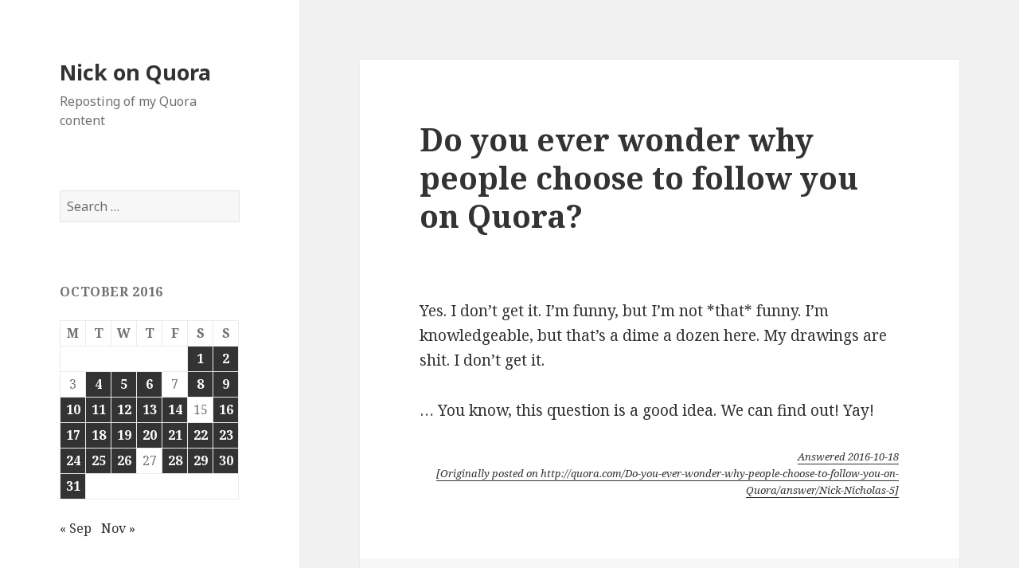

--- FILE ---
content_type: text/html; charset=UTF-8
request_url: https://quora.opoudjis.net/2016/10/18/2016-10-18-do-you-ever-wonder-why-people-choose-to-follow-you-on-quora/
body_size: 9510
content:
<!DOCTYPE html>
<html lang="en-US" class="no-js">
<head>
	<meta charset="UTF-8">
	<meta name="viewport" content="width=device-width">
	<link rel="profile" href="http://gmpg.org/xfn/11">
	<link rel="pingback" href="https://quora.opoudjis.net/xmlrpc.php">
	<!--[if lt IE 9]>
	<script src="https://quora.opoudjis.net/wp-content/themes/twentyfifteen/js/html5.js"></script>
	<![endif]-->
	<script>(function(html){html.className = html.className.replace(/\bno-js\b/,'js')})(document.documentElement);</script>
<title>Do you ever wonder why people choose to follow you on Quora? &#8211; Nick on Quora</title>
<meta name='robots' content='max-image-preview:large' />
	<style>img:is([sizes="auto" i], [sizes^="auto," i]) { contain-intrinsic-size: 3000px 1500px }</style>
	<link rel='dns-prefetch' href='//fonts.googleapis.com' />
<link href='https://fonts.gstatic.com' crossorigin rel='preconnect' />
<link rel="alternate" type="application/rss+xml" title="Nick on Quora &raquo; Feed" href="https://quora.opoudjis.net/feed/" />
<link rel="alternate" type="application/rss+xml" title="Nick on Quora &raquo; Comments Feed" href="https://quora.opoudjis.net/comments/feed/" />
<link rel="alternate" type="application/rss+xml" title="Nick on Quora &raquo; Do you ever wonder why people choose to follow you on Quora? Comments Feed" href="https://quora.opoudjis.net/2016/10/18/2016-10-18-do-you-ever-wonder-why-people-choose-to-follow-you-on-quora/feed/" />
<script type="text/javascript">
/* <![CDATA[ */
window._wpemojiSettings = {"baseUrl":"https:\/\/s.w.org\/images\/core\/emoji\/16.0.1\/72x72\/","ext":".png","svgUrl":"https:\/\/s.w.org\/images\/core\/emoji\/16.0.1\/svg\/","svgExt":".svg","source":{"concatemoji":"https:\/\/quora.opoudjis.net\/wp-includes\/js\/wp-emoji-release.min.js?ver=6.8.3"}};
/*! This file is auto-generated */
!function(s,n){var o,i,e;function c(e){try{var t={supportTests:e,timestamp:(new Date).valueOf()};sessionStorage.setItem(o,JSON.stringify(t))}catch(e){}}function p(e,t,n){e.clearRect(0,0,e.canvas.width,e.canvas.height),e.fillText(t,0,0);var t=new Uint32Array(e.getImageData(0,0,e.canvas.width,e.canvas.height).data),a=(e.clearRect(0,0,e.canvas.width,e.canvas.height),e.fillText(n,0,0),new Uint32Array(e.getImageData(0,0,e.canvas.width,e.canvas.height).data));return t.every(function(e,t){return e===a[t]})}function u(e,t){e.clearRect(0,0,e.canvas.width,e.canvas.height),e.fillText(t,0,0);for(var n=e.getImageData(16,16,1,1),a=0;a<n.data.length;a++)if(0!==n.data[a])return!1;return!0}function f(e,t,n,a){switch(t){case"flag":return n(e,"\ud83c\udff3\ufe0f\u200d\u26a7\ufe0f","\ud83c\udff3\ufe0f\u200b\u26a7\ufe0f")?!1:!n(e,"\ud83c\udde8\ud83c\uddf6","\ud83c\udde8\u200b\ud83c\uddf6")&&!n(e,"\ud83c\udff4\udb40\udc67\udb40\udc62\udb40\udc65\udb40\udc6e\udb40\udc67\udb40\udc7f","\ud83c\udff4\u200b\udb40\udc67\u200b\udb40\udc62\u200b\udb40\udc65\u200b\udb40\udc6e\u200b\udb40\udc67\u200b\udb40\udc7f");case"emoji":return!a(e,"\ud83e\udedf")}return!1}function g(e,t,n,a){var r="undefined"!=typeof WorkerGlobalScope&&self instanceof WorkerGlobalScope?new OffscreenCanvas(300,150):s.createElement("canvas"),o=r.getContext("2d",{willReadFrequently:!0}),i=(o.textBaseline="top",o.font="600 32px Arial",{});return e.forEach(function(e){i[e]=t(o,e,n,a)}),i}function t(e){var t=s.createElement("script");t.src=e,t.defer=!0,s.head.appendChild(t)}"undefined"!=typeof Promise&&(o="wpEmojiSettingsSupports",i=["flag","emoji"],n.supports={everything:!0,everythingExceptFlag:!0},e=new Promise(function(e){s.addEventListener("DOMContentLoaded",e,{once:!0})}),new Promise(function(t){var n=function(){try{var e=JSON.parse(sessionStorage.getItem(o));if("object"==typeof e&&"number"==typeof e.timestamp&&(new Date).valueOf()<e.timestamp+604800&&"object"==typeof e.supportTests)return e.supportTests}catch(e){}return null}();if(!n){if("undefined"!=typeof Worker&&"undefined"!=typeof OffscreenCanvas&&"undefined"!=typeof URL&&URL.createObjectURL&&"undefined"!=typeof Blob)try{var e="postMessage("+g.toString()+"("+[JSON.stringify(i),f.toString(),p.toString(),u.toString()].join(",")+"));",a=new Blob([e],{type:"text/javascript"}),r=new Worker(URL.createObjectURL(a),{name:"wpTestEmojiSupports"});return void(r.onmessage=function(e){c(n=e.data),r.terminate(),t(n)})}catch(e){}c(n=g(i,f,p,u))}t(n)}).then(function(e){for(var t in e)n.supports[t]=e[t],n.supports.everything=n.supports.everything&&n.supports[t],"flag"!==t&&(n.supports.everythingExceptFlag=n.supports.everythingExceptFlag&&n.supports[t]);n.supports.everythingExceptFlag=n.supports.everythingExceptFlag&&!n.supports.flag,n.DOMReady=!1,n.readyCallback=function(){n.DOMReady=!0}}).then(function(){return e}).then(function(){var e;n.supports.everything||(n.readyCallback(),(e=n.source||{}).concatemoji?t(e.concatemoji):e.wpemoji&&e.twemoji&&(t(e.twemoji),t(e.wpemoji)))}))}((window,document),window._wpemojiSettings);
/* ]]> */
</script>
<style id='wp-emoji-styles-inline-css' type='text/css'>

	img.wp-smiley, img.emoji {
		display: inline !important;
		border: none !important;
		box-shadow: none !important;
		height: 1em !important;
		width: 1em !important;
		margin: 0 0.07em !important;
		vertical-align: -0.1em !important;
		background: none !important;
		padding: 0 !important;
	}
</style>
<link rel='stylesheet' id='wp-block-library-css' href='https://quora.opoudjis.net/wp-includes/css/dist/block-library/style.min.css?ver=6.8.3' type='text/css' media='all' />
<style id='classic-theme-styles-inline-css' type='text/css'>
/*! This file is auto-generated */
.wp-block-button__link{color:#fff;background-color:#32373c;border-radius:9999px;box-shadow:none;text-decoration:none;padding:calc(.667em + 2px) calc(1.333em + 2px);font-size:1.125em}.wp-block-file__button{background:#32373c;color:#fff;text-decoration:none}
</style>
<style id='global-styles-inline-css' type='text/css'>
:root{--wp--preset--aspect-ratio--square: 1;--wp--preset--aspect-ratio--4-3: 4/3;--wp--preset--aspect-ratio--3-4: 3/4;--wp--preset--aspect-ratio--3-2: 3/2;--wp--preset--aspect-ratio--2-3: 2/3;--wp--preset--aspect-ratio--16-9: 16/9;--wp--preset--aspect-ratio--9-16: 9/16;--wp--preset--color--black: #000000;--wp--preset--color--cyan-bluish-gray: #abb8c3;--wp--preset--color--white: #ffffff;--wp--preset--color--pale-pink: #f78da7;--wp--preset--color--vivid-red: #cf2e2e;--wp--preset--color--luminous-vivid-orange: #ff6900;--wp--preset--color--luminous-vivid-amber: #fcb900;--wp--preset--color--light-green-cyan: #7bdcb5;--wp--preset--color--vivid-green-cyan: #00d084;--wp--preset--color--pale-cyan-blue: #8ed1fc;--wp--preset--color--vivid-cyan-blue: #0693e3;--wp--preset--color--vivid-purple: #9b51e0;--wp--preset--gradient--vivid-cyan-blue-to-vivid-purple: linear-gradient(135deg,rgba(6,147,227,1) 0%,rgb(155,81,224) 100%);--wp--preset--gradient--light-green-cyan-to-vivid-green-cyan: linear-gradient(135deg,rgb(122,220,180) 0%,rgb(0,208,130) 100%);--wp--preset--gradient--luminous-vivid-amber-to-luminous-vivid-orange: linear-gradient(135deg,rgba(252,185,0,1) 0%,rgba(255,105,0,1) 100%);--wp--preset--gradient--luminous-vivid-orange-to-vivid-red: linear-gradient(135deg,rgba(255,105,0,1) 0%,rgb(207,46,46) 100%);--wp--preset--gradient--very-light-gray-to-cyan-bluish-gray: linear-gradient(135deg,rgb(238,238,238) 0%,rgb(169,184,195) 100%);--wp--preset--gradient--cool-to-warm-spectrum: linear-gradient(135deg,rgb(74,234,220) 0%,rgb(151,120,209) 20%,rgb(207,42,186) 40%,rgb(238,44,130) 60%,rgb(251,105,98) 80%,rgb(254,248,76) 100%);--wp--preset--gradient--blush-light-purple: linear-gradient(135deg,rgb(255,206,236) 0%,rgb(152,150,240) 100%);--wp--preset--gradient--blush-bordeaux: linear-gradient(135deg,rgb(254,205,165) 0%,rgb(254,45,45) 50%,rgb(107,0,62) 100%);--wp--preset--gradient--luminous-dusk: linear-gradient(135deg,rgb(255,203,112) 0%,rgb(199,81,192) 50%,rgb(65,88,208) 100%);--wp--preset--gradient--pale-ocean: linear-gradient(135deg,rgb(255,245,203) 0%,rgb(182,227,212) 50%,rgb(51,167,181) 100%);--wp--preset--gradient--electric-grass: linear-gradient(135deg,rgb(202,248,128) 0%,rgb(113,206,126) 100%);--wp--preset--gradient--midnight: linear-gradient(135deg,rgb(2,3,129) 0%,rgb(40,116,252) 100%);--wp--preset--font-size--small: 13px;--wp--preset--font-size--medium: 20px;--wp--preset--font-size--large: 36px;--wp--preset--font-size--x-large: 42px;--wp--preset--spacing--20: 0.44rem;--wp--preset--spacing--30: 0.67rem;--wp--preset--spacing--40: 1rem;--wp--preset--spacing--50: 1.5rem;--wp--preset--spacing--60: 2.25rem;--wp--preset--spacing--70: 3.38rem;--wp--preset--spacing--80: 5.06rem;--wp--preset--shadow--natural: 6px 6px 9px rgba(0, 0, 0, 0.2);--wp--preset--shadow--deep: 12px 12px 50px rgba(0, 0, 0, 0.4);--wp--preset--shadow--sharp: 6px 6px 0px rgba(0, 0, 0, 0.2);--wp--preset--shadow--outlined: 6px 6px 0px -3px rgba(255, 255, 255, 1), 6px 6px rgba(0, 0, 0, 1);--wp--preset--shadow--crisp: 6px 6px 0px rgba(0, 0, 0, 1);}:where(.is-layout-flex){gap: 0.5em;}:where(.is-layout-grid){gap: 0.5em;}body .is-layout-flex{display: flex;}.is-layout-flex{flex-wrap: wrap;align-items: center;}.is-layout-flex > :is(*, div){margin: 0;}body .is-layout-grid{display: grid;}.is-layout-grid > :is(*, div){margin: 0;}:where(.wp-block-columns.is-layout-flex){gap: 2em;}:where(.wp-block-columns.is-layout-grid){gap: 2em;}:where(.wp-block-post-template.is-layout-flex){gap: 1.25em;}:where(.wp-block-post-template.is-layout-grid){gap: 1.25em;}.has-black-color{color: var(--wp--preset--color--black) !important;}.has-cyan-bluish-gray-color{color: var(--wp--preset--color--cyan-bluish-gray) !important;}.has-white-color{color: var(--wp--preset--color--white) !important;}.has-pale-pink-color{color: var(--wp--preset--color--pale-pink) !important;}.has-vivid-red-color{color: var(--wp--preset--color--vivid-red) !important;}.has-luminous-vivid-orange-color{color: var(--wp--preset--color--luminous-vivid-orange) !important;}.has-luminous-vivid-amber-color{color: var(--wp--preset--color--luminous-vivid-amber) !important;}.has-light-green-cyan-color{color: var(--wp--preset--color--light-green-cyan) !important;}.has-vivid-green-cyan-color{color: var(--wp--preset--color--vivid-green-cyan) !important;}.has-pale-cyan-blue-color{color: var(--wp--preset--color--pale-cyan-blue) !important;}.has-vivid-cyan-blue-color{color: var(--wp--preset--color--vivid-cyan-blue) !important;}.has-vivid-purple-color{color: var(--wp--preset--color--vivid-purple) !important;}.has-black-background-color{background-color: var(--wp--preset--color--black) !important;}.has-cyan-bluish-gray-background-color{background-color: var(--wp--preset--color--cyan-bluish-gray) !important;}.has-white-background-color{background-color: var(--wp--preset--color--white) !important;}.has-pale-pink-background-color{background-color: var(--wp--preset--color--pale-pink) !important;}.has-vivid-red-background-color{background-color: var(--wp--preset--color--vivid-red) !important;}.has-luminous-vivid-orange-background-color{background-color: var(--wp--preset--color--luminous-vivid-orange) !important;}.has-luminous-vivid-amber-background-color{background-color: var(--wp--preset--color--luminous-vivid-amber) !important;}.has-light-green-cyan-background-color{background-color: var(--wp--preset--color--light-green-cyan) !important;}.has-vivid-green-cyan-background-color{background-color: var(--wp--preset--color--vivid-green-cyan) !important;}.has-pale-cyan-blue-background-color{background-color: var(--wp--preset--color--pale-cyan-blue) !important;}.has-vivid-cyan-blue-background-color{background-color: var(--wp--preset--color--vivid-cyan-blue) !important;}.has-vivid-purple-background-color{background-color: var(--wp--preset--color--vivid-purple) !important;}.has-black-border-color{border-color: var(--wp--preset--color--black) !important;}.has-cyan-bluish-gray-border-color{border-color: var(--wp--preset--color--cyan-bluish-gray) !important;}.has-white-border-color{border-color: var(--wp--preset--color--white) !important;}.has-pale-pink-border-color{border-color: var(--wp--preset--color--pale-pink) !important;}.has-vivid-red-border-color{border-color: var(--wp--preset--color--vivid-red) !important;}.has-luminous-vivid-orange-border-color{border-color: var(--wp--preset--color--luminous-vivid-orange) !important;}.has-luminous-vivid-amber-border-color{border-color: var(--wp--preset--color--luminous-vivid-amber) !important;}.has-light-green-cyan-border-color{border-color: var(--wp--preset--color--light-green-cyan) !important;}.has-vivid-green-cyan-border-color{border-color: var(--wp--preset--color--vivid-green-cyan) !important;}.has-pale-cyan-blue-border-color{border-color: var(--wp--preset--color--pale-cyan-blue) !important;}.has-vivid-cyan-blue-border-color{border-color: var(--wp--preset--color--vivid-cyan-blue) !important;}.has-vivid-purple-border-color{border-color: var(--wp--preset--color--vivid-purple) !important;}.has-vivid-cyan-blue-to-vivid-purple-gradient-background{background: var(--wp--preset--gradient--vivid-cyan-blue-to-vivid-purple) !important;}.has-light-green-cyan-to-vivid-green-cyan-gradient-background{background: var(--wp--preset--gradient--light-green-cyan-to-vivid-green-cyan) !important;}.has-luminous-vivid-amber-to-luminous-vivid-orange-gradient-background{background: var(--wp--preset--gradient--luminous-vivid-amber-to-luminous-vivid-orange) !important;}.has-luminous-vivid-orange-to-vivid-red-gradient-background{background: var(--wp--preset--gradient--luminous-vivid-orange-to-vivid-red) !important;}.has-very-light-gray-to-cyan-bluish-gray-gradient-background{background: var(--wp--preset--gradient--very-light-gray-to-cyan-bluish-gray) !important;}.has-cool-to-warm-spectrum-gradient-background{background: var(--wp--preset--gradient--cool-to-warm-spectrum) !important;}.has-blush-light-purple-gradient-background{background: var(--wp--preset--gradient--blush-light-purple) !important;}.has-blush-bordeaux-gradient-background{background: var(--wp--preset--gradient--blush-bordeaux) !important;}.has-luminous-dusk-gradient-background{background: var(--wp--preset--gradient--luminous-dusk) !important;}.has-pale-ocean-gradient-background{background: var(--wp--preset--gradient--pale-ocean) !important;}.has-electric-grass-gradient-background{background: var(--wp--preset--gradient--electric-grass) !important;}.has-midnight-gradient-background{background: var(--wp--preset--gradient--midnight) !important;}.has-small-font-size{font-size: var(--wp--preset--font-size--small) !important;}.has-medium-font-size{font-size: var(--wp--preset--font-size--medium) !important;}.has-large-font-size{font-size: var(--wp--preset--font-size--large) !important;}.has-x-large-font-size{font-size: var(--wp--preset--font-size--x-large) !important;}
:where(.wp-block-post-template.is-layout-flex){gap: 1.25em;}:where(.wp-block-post-template.is-layout-grid){gap: 1.25em;}
:where(.wp-block-columns.is-layout-flex){gap: 2em;}:where(.wp-block-columns.is-layout-grid){gap: 2em;}
:root :where(.wp-block-pullquote){font-size: 1.5em;line-height: 1.6;}
</style>
<link rel='stylesheet' id='twentyfifteen-fonts-css' href='https://fonts.googleapis.com/css?family=Noto+Sans%3A400italic%2C700italic%2C400%2C700%7CNoto+Serif%3A400italic%2C700italic%2C400%2C700%7CInconsolata%3A400%2C700&#038;subset=latin%2Clatin-ext' type='text/css' media='all' />
<link rel='stylesheet' id='genericons-css' href='https://quora.opoudjis.net/wp-content/themes/twentyfifteen/genericons/genericons.css?ver=3.2' type='text/css' media='all' />
<link rel='stylesheet' id='twentyfifteen-style-css' href='https://quora.opoudjis.net/wp-content/themes/twentyfifteen/style.css?ver=6.8.3' type='text/css' media='all' />
<!--[if lt IE 9]>
<link rel='stylesheet' id='twentyfifteen-ie-css' href='https://quora.opoudjis.net/wp-content/themes/twentyfifteen/css/ie.css?ver=20141010' type='text/css' media='all' />
<![endif]-->
<!--[if lt IE 8]>
<link rel='stylesheet' id='twentyfifteen-ie7-css' href='https://quora.opoudjis.net/wp-content/themes/twentyfifteen/css/ie7.css?ver=20141010' type='text/css' media='all' />
<![endif]-->
<style id='akismet-widget-style-inline-css' type='text/css'>

			.a-stats {
				--akismet-color-mid-green: #357b49;
				--akismet-color-white: #fff;
				--akismet-color-light-grey: #f6f7f7;

				max-width: 350px;
				width: auto;
			}

			.a-stats * {
				all: unset;
				box-sizing: border-box;
			}

			.a-stats strong {
				font-weight: 600;
			}

			.a-stats a.a-stats__link,
			.a-stats a.a-stats__link:visited,
			.a-stats a.a-stats__link:active {
				background: var(--akismet-color-mid-green);
				border: none;
				box-shadow: none;
				border-radius: 8px;
				color: var(--akismet-color-white);
				cursor: pointer;
				display: block;
				font-family: -apple-system, BlinkMacSystemFont, 'Segoe UI', 'Roboto', 'Oxygen-Sans', 'Ubuntu', 'Cantarell', 'Helvetica Neue', sans-serif;
				font-weight: 500;
				padding: 12px;
				text-align: center;
				text-decoration: none;
				transition: all 0.2s ease;
			}

			/* Extra specificity to deal with TwentyTwentyOne focus style */
			.widget .a-stats a.a-stats__link:focus {
				background: var(--akismet-color-mid-green);
				color: var(--akismet-color-white);
				text-decoration: none;
			}

			.a-stats a.a-stats__link:hover {
				filter: brightness(110%);
				box-shadow: 0 4px 12px rgba(0, 0, 0, 0.06), 0 0 2px rgba(0, 0, 0, 0.16);
			}

			.a-stats .count {
				color: var(--akismet-color-white);
				display: block;
				font-size: 1.5em;
				line-height: 1.4;
				padding: 0 13px;
				white-space: nowrap;
			}
		
</style>
<script type="text/javascript" src="https://quora.opoudjis.net/wp-includes/js/jquery/jquery.min.js?ver=3.7.1" id="jquery-core-js"></script>
<script type="text/javascript" src="https://quora.opoudjis.net/wp-includes/js/jquery/jquery-migrate.min.js?ver=3.4.1" id="jquery-migrate-js"></script>
<link rel="https://api.w.org/" href="https://quora.opoudjis.net/wp-json/" /><link rel="alternate" title="JSON" type="application/json" href="https://quora.opoudjis.net/wp-json/wp/v2/posts/25098" /><link rel="EditURI" type="application/rsd+xml" title="RSD" href="https://quora.opoudjis.net/xmlrpc.php?rsd" />
<meta name="generator" content="WordPress 6.8.3" />
<link rel="canonical" href="https://quora.opoudjis.net/2016/10/18/2016-10-18-do-you-ever-wonder-why-people-choose-to-follow-you-on-quora/" />
<link rel='shortlink' href='https://quora.opoudjis.net/?p=25098' />
<link rel="alternate" title="oEmbed (JSON)" type="application/json+oembed" href="https://quora.opoudjis.net/wp-json/oembed/1.0/embed?url=https%3A%2F%2Fquora.opoudjis.net%2F2016%2F10%2F18%2F2016-10-18-do-you-ever-wonder-why-people-choose-to-follow-you-on-quora%2F" />
<link rel="alternate" title="oEmbed (XML)" type="text/xml+oembed" href="https://quora.opoudjis.net/wp-json/oembed/1.0/embed?url=https%3A%2F%2Fquora.opoudjis.net%2F2016%2F10%2F18%2F2016-10-18-do-you-ever-wonder-why-people-choose-to-follow-you-on-quora%2F&#038;format=xml" />
<style type="text/css">.recentcomments a{display:inline !important;padding:0 !important;margin:0 !important;}</style>		<style type="text/css" id="wp-custom-css">
			/*
You can add your own CSS here.

Click the help icon above to learn more.
*/

.CredibilityFacts { text-align: right; font-style: italic; font-size: small; } .Attribution { text-align: right; font-style: italic; font-size: small; }		</style>
		</head>

<body class="wp-singular post-template-default single single-post postid-25098 single-format-standard wp-theme-twentyfifteen">
<div id="page" class="hfeed site">
	<a class="skip-link screen-reader-text" href="#content">Skip to content</a>

	<div id="sidebar" class="sidebar">
		<header id="masthead" class="site-header" role="banner">
			<div class="site-branding">
										<p class="site-title"><a href="https://quora.opoudjis.net/" rel="home">Nick on Quora</a></p>
											<p class="site-description">Reposting of my Quora content</p>
									<button class="secondary-toggle">Menu and widgets</button>
			</div><!-- .site-branding -->
		</header><!-- .site-header -->

			<div id="secondary" class="secondary">

		
		
					<div id="widget-area" class="widget-area" role="complementary">
				<aside id="search-2" class="widget widget_search"><form role="search" method="get" class="search-form" action="https://quora.opoudjis.net/">
				<label>
					<span class="screen-reader-text">Search for:</span>
					<input type="search" class="search-field" placeholder="Search &hellip;" value="" name="s" />
				</label>
				<input type="submit" class="search-submit screen-reader-text" value="Search" />
			</form></aside><aside id="calendar-2" class="widget widget_calendar"><div id="calendar_wrap" class="calendar_wrap"><table id="wp-calendar" class="wp-calendar-table">
	<caption>October 2016</caption>
	<thead>
	<tr>
		<th scope="col" aria-label="Monday">M</th>
		<th scope="col" aria-label="Tuesday">T</th>
		<th scope="col" aria-label="Wednesday">W</th>
		<th scope="col" aria-label="Thursday">T</th>
		<th scope="col" aria-label="Friday">F</th>
		<th scope="col" aria-label="Saturday">S</th>
		<th scope="col" aria-label="Sunday">S</th>
	</tr>
	</thead>
	<tbody>
	<tr>
		<td colspan="5" class="pad">&nbsp;</td><td><a href="https://quora.opoudjis.net/2016/10/01/" aria-label="Posts published on October 1, 2016">1</a></td><td><a href="https://quora.opoudjis.net/2016/10/02/" aria-label="Posts published on October 2, 2016">2</a></td>
	</tr>
	<tr>
		<td>3</td><td><a href="https://quora.opoudjis.net/2016/10/04/" aria-label="Posts published on October 4, 2016">4</a></td><td><a href="https://quora.opoudjis.net/2016/10/05/" aria-label="Posts published on October 5, 2016">5</a></td><td><a href="https://quora.opoudjis.net/2016/10/06/" aria-label="Posts published on October 6, 2016">6</a></td><td>7</td><td><a href="https://quora.opoudjis.net/2016/10/08/" aria-label="Posts published on October 8, 2016">8</a></td><td><a href="https://quora.opoudjis.net/2016/10/09/" aria-label="Posts published on October 9, 2016">9</a></td>
	</tr>
	<tr>
		<td><a href="https://quora.opoudjis.net/2016/10/10/" aria-label="Posts published on October 10, 2016">10</a></td><td><a href="https://quora.opoudjis.net/2016/10/11/" aria-label="Posts published on October 11, 2016">11</a></td><td><a href="https://quora.opoudjis.net/2016/10/12/" aria-label="Posts published on October 12, 2016">12</a></td><td><a href="https://quora.opoudjis.net/2016/10/13/" aria-label="Posts published on October 13, 2016">13</a></td><td><a href="https://quora.opoudjis.net/2016/10/14/" aria-label="Posts published on October 14, 2016">14</a></td><td>15</td><td><a href="https://quora.opoudjis.net/2016/10/16/" aria-label="Posts published on October 16, 2016">16</a></td>
	</tr>
	<tr>
		<td><a href="https://quora.opoudjis.net/2016/10/17/" aria-label="Posts published on October 17, 2016">17</a></td><td><a href="https://quora.opoudjis.net/2016/10/18/" aria-label="Posts published on October 18, 2016">18</a></td><td><a href="https://quora.opoudjis.net/2016/10/19/" aria-label="Posts published on October 19, 2016">19</a></td><td><a href="https://quora.opoudjis.net/2016/10/20/" aria-label="Posts published on October 20, 2016">20</a></td><td><a href="https://quora.opoudjis.net/2016/10/21/" aria-label="Posts published on October 21, 2016">21</a></td><td><a href="https://quora.opoudjis.net/2016/10/22/" aria-label="Posts published on October 22, 2016">22</a></td><td><a href="https://quora.opoudjis.net/2016/10/23/" aria-label="Posts published on October 23, 2016">23</a></td>
	</tr>
	<tr>
		<td><a href="https://quora.opoudjis.net/2016/10/24/" aria-label="Posts published on October 24, 2016">24</a></td><td><a href="https://quora.opoudjis.net/2016/10/25/" aria-label="Posts published on October 25, 2016">25</a></td><td><a href="https://quora.opoudjis.net/2016/10/26/" aria-label="Posts published on October 26, 2016">26</a></td><td>27</td><td><a href="https://quora.opoudjis.net/2016/10/28/" aria-label="Posts published on October 28, 2016">28</a></td><td><a href="https://quora.opoudjis.net/2016/10/29/" aria-label="Posts published on October 29, 2016">29</a></td><td><a href="https://quora.opoudjis.net/2016/10/30/" aria-label="Posts published on October 30, 2016">30</a></td>
	</tr>
	<tr>
		<td><a href="https://quora.opoudjis.net/2016/10/31/" aria-label="Posts published on October 31, 2016">31</a></td>
		<td class="pad" colspan="6">&nbsp;</td>
	</tr>
	</tbody>
	</table><nav aria-label="Previous and next months" class="wp-calendar-nav">
		<span class="wp-calendar-nav-prev"><a href="https://quora.opoudjis.net/2016/09/">&laquo; Sep</a></span>
		<span class="pad">&nbsp;</span>
		<span class="wp-calendar-nav-next"><a href="https://quora.opoudjis.net/2016/11/">Nov &raquo;</a></span>
	</nav></div></aside><aside id="recent-comments-2" class="widget widget_recent_comments"><h2 class="widget-title">Recent Comments</h2><ul id="recentcomments"></ul></aside><aside id="archives-2" class="widget widget_archive"><h2 class="widget-title">Archives</h2>
			<ul>
					<li><a href='https://quora.opoudjis.net/2017/09/'>September 2017</a></li>
	<li><a href='https://quora.opoudjis.net/2017/08/'>August 2017</a></li>
	<li><a href='https://quora.opoudjis.net/2017/07/'>July 2017</a></li>
	<li><a href='https://quora.opoudjis.net/2017/06/'>June 2017</a></li>
	<li><a href='https://quora.opoudjis.net/2017/05/'>May 2017</a></li>
	<li><a href='https://quora.opoudjis.net/2017/04/'>April 2017</a></li>
	<li><a href='https://quora.opoudjis.net/2017/03/'>March 2017</a></li>
	<li><a href='https://quora.opoudjis.net/2017/02/'>February 2017</a></li>
	<li><a href='https://quora.opoudjis.net/2017/01/'>January 2017</a></li>
	<li><a href='https://quora.opoudjis.net/2016/12/'>December 2016</a></li>
	<li><a href='https://quora.opoudjis.net/2016/11/'>November 2016</a></li>
	<li><a href='https://quora.opoudjis.net/2016/10/'>October 2016</a></li>
	<li><a href='https://quora.opoudjis.net/2016/09/'>September 2016</a></li>
	<li><a href='https://quora.opoudjis.net/2016/08/'>August 2016</a></li>
	<li><a href='https://quora.opoudjis.net/2016/07/'>July 2016</a></li>
	<li><a href='https://quora.opoudjis.net/2016/06/'>June 2016</a></li>
	<li><a href='https://quora.opoudjis.net/2016/05/'>May 2016</a></li>
	<li><a href='https://quora.opoudjis.net/2016/04/'>April 2016</a></li>
	<li><a href='https://quora.opoudjis.net/2016/03/'>March 2016</a></li>
	<li><a href='https://quora.opoudjis.net/2016/02/'>February 2016</a></li>
	<li><a href='https://quora.opoudjis.net/2016/01/'>January 2016</a></li>
	<li><a href='https://quora.opoudjis.net/2015/12/'>December 2015</a></li>
	<li><a href='https://quora.opoudjis.net/2015/11/'>November 2015</a></li>
	<li><a href='https://quora.opoudjis.net/2015/10/'>October 2015</a></li>
	<li><a href='https://quora.opoudjis.net/2015/09/'>September 2015</a></li>
	<li><a href='https://quora.opoudjis.net/2015/08/'>August 2015</a></li>
			</ul>

			</aside><aside id="categories-2" class="widget widget_categories"><h2 class="widget-title">Categories</h2>
			<ul>
					<li class="cat-item cat-item-1"><a href="https://quora.opoudjis.net/category/uncategorized/">Uncategorized</a>
</li>
			</ul>

			</aside><aside id="meta-2" class="widget widget_meta"><h2 class="widget-title">Meta</h2>
		<ul>
						<li><a href="https://quora.opoudjis.net/wp-login.php">Log in</a></li>
			<li><a href="https://quora.opoudjis.net/feed/">Entries feed</a></li>
			<li><a href="https://quora.opoudjis.net/comments/feed/">Comments feed</a></li>

			<li><a href="https://wordpress.org/">WordPress.org</a></li>
		</ul>

		</aside>			</div><!-- .widget-area -->
		
	</div><!-- .secondary -->

	</div><!-- .sidebar -->

	<div id="content" class="site-content">

	<div id="primary" class="content-area">
		<main id="main" class="site-main" role="main">

		
<article id="post-25098" class="post-25098 post type-post status-publish format-standard hentry category-uncategorized">
	
	<header class="entry-header">
		<h1 class="entry-title">Do you ever wonder why people choose to follow you on Quora?</h1>	</header><!-- .entry-header -->

	<div class="entry-content">
		<p><body></p>
<div></div>
<p style="text-align: center;"/>
<div>
<p>Yes. I don’t get it. I’m funny, but I’m not *that* funny. I’m knowledgeable, but that’s a dime a dozen here. My drawings are shit. I don’t get it.</p>
<p>… You know, this question is a good idea. We can find out! Yay!</p>
</div>
<div class="CredibilityFacts"><span id="OquvMQ"><a class="answer_permalink" action_mousedown="AnswerPermalinkClickthrough" href="http://quora.com/Do-you-ever-wonder-why-people-choose-to-follow-you-on-Quora/answer/Nick-Nicholas-5" id="__w2_HdfwHhg_link">Answered <span class="datetime" id="__w2_ppfMFKr_datespan">2016-10-18</span></a></span></div>
<div class="Attribution"><a href="http://quora.com/Do-you-ever-wonder-why-people-choose-to-follow-you-on-Quora/answer/Nick-Nicholas-5">[Originally posted on http://quora.com/Do-you-ever-wonder-why-people-choose-to-follow-you-on-Quora/answer/Nick-Nicholas-5]</a></div>
<p></body></p>
	</div><!-- .entry-content -->

	
	<footer class="entry-footer">
		<span class="posted-on"><span class="screen-reader-text">Posted on </span><a href="https://quora.opoudjis.net/2016/10/18/2016-10-18-do-you-ever-wonder-why-people-choose-to-follow-you-on-quora/" rel="bookmark"><time class="entry-date published updated" datetime="2016-10-18T00:00:00+00:00">October 18, 2016</time></a></span><span class="byline"><span class="author vcard"><span class="screen-reader-text">Author </span><a class="url fn n" href="https://quora.opoudjis.net/author/admin/">admin</a></span></span>			</footer><!-- .entry-footer -->

</article><!-- #post-## -->

<div id="comments" class="comments-area">

	
	
		<div id="respond" class="comment-respond">
		<h3 id="reply-title" class="comment-reply-title">Leave a Reply <small><a rel="nofollow" id="cancel-comment-reply-link" href="/2016/10/18/2016-10-18-do-you-ever-wonder-why-people-choose-to-follow-you-on-quora/#respond" style="display:none;">Cancel reply</a></small></h3><form action="https://quora.opoudjis.net/wp-comments-post.php" method="post" id="commentform" class="comment-form"><p class="comment-notes"><span id="email-notes">Your email address will not be published.</span> <span class="required-field-message">Required fields are marked <span class="required">*</span></span></p><p class="comment-form-comment"><label for="comment">Comment <span class="required">*</span></label> <textarea id="comment" name="comment" cols="45" rows="8" maxlength="65525" required></textarea></p><p class="comment-form-author"><label for="author">Name <span class="required">*</span></label> <input id="author" name="author" type="text" value="" size="30" maxlength="245" autocomplete="name" required /></p>
<p class="comment-form-email"><label for="email">Email <span class="required">*</span></label> <input id="email" name="email" type="email" value="" size="30" maxlength="100" aria-describedby="email-notes" autocomplete="email" required /></p>
<p class="comment-form-url"><label for="url">Website</label> <input id="url" name="url" type="url" value="" size="30" maxlength="200" autocomplete="url" /></p>
<p class="form-submit"><input name="submit" type="submit" id="submit" class="submit" value="Post Comment" /> <input type='hidden' name='comment_post_ID' value='25098' id='comment_post_ID' />
<input type='hidden' name='comment_parent' id='comment_parent' value='0' />
</p><p style="display: none;"><input type="hidden" id="akismet_comment_nonce" name="akismet_comment_nonce" value="e15855a479" /></p><p style="display: none !important;" class="akismet-fields-container" data-prefix="ak_"><label>&#916;<textarea name="ak_hp_textarea" cols="45" rows="8" maxlength="100"></textarea></label><input type="hidden" id="ak_js_1" name="ak_js" value="246"/><script>document.getElementById( "ak_js_1" ).setAttribute( "value", ( new Date() ).getTime() );</script></p></form>	</div><!-- #respond -->
	
</div><!-- .comments-area -->

	<nav class="navigation post-navigation" aria-label="Posts">
		<h2 class="screen-reader-text">Post navigation</h2>
		<div class="nav-links"><div class="nav-previous"><a href="https://quora.opoudjis.net/2016/10/17/2016-10-17-would-you-choose-a-guaranteed-1-million-or-flip-a-coin-for-only-a-chance-to-win-2-million-5-million-or-10-million/" rel="prev"><span class="meta-nav" aria-hidden="true">Previous</span> <span class="screen-reader-text">Previous post:</span> <span class="post-title">Would you choose a guaranteed $1 million or flip a coin for only a chance to win $2 million, $5 million, or $10 million?</span></a></div><div class="nav-next"><a href="https://quora.opoudjis.net/2016/10/19/2016-10-19-do-other-countries-have-an-uncle-sam-figure/" rel="next"><span class="meta-nav" aria-hidden="true">Next</span> <span class="screen-reader-text">Next post:</span> <span class="post-title">Do other countries have an Uncle Sam figure?</span></a></div></div>
	</nav>
		</main><!-- .site-main -->
	</div><!-- .content-area -->


	</div><!-- .site-content -->

	<footer id="colophon" class="site-footer" role="contentinfo">
		<div class="site-info">
						<a href="https://wordpress.org/">Proudly powered by WordPress</a>-Register your <a href="http://www.digitalpacific.com.au/domain-names/register-domain-name/">domain name</a> and host your website with Digital Pacific <a href="http://www.digitalpacific.com.au/hosting/">Web Hosting</a>.
		</div><!-- .site-info -->
	</footer><!-- .site-footer -->

</div><!-- .site -->

<script type="speculationrules">
{"prefetch":[{"source":"document","where":{"and":[{"href_matches":"\/*"},{"not":{"href_matches":["\/wp-*.php","\/wp-admin\/*","\/wp-content\/uploads\/*","\/wp-content\/*","\/wp-content\/plugins\/*","\/wp-content\/themes\/twentyfifteen\/*","\/*\\?(.+)"]}},{"not":{"selector_matches":"a[rel~=\"nofollow\"]"}},{"not":{"selector_matches":".no-prefetch, .no-prefetch a"}}]},"eagerness":"conservative"}]}
</script>
<script type="text/javascript" src="https://quora.opoudjis.net/wp-content/themes/twentyfifteen/js/skip-link-focus-fix.js?ver=20141010" id="twentyfifteen-skip-link-focus-fix-js"></script>
<script type="text/javascript" src="https://quora.opoudjis.net/wp-includes/js/comment-reply.min.js?ver=6.8.3" id="comment-reply-js" async="async" data-wp-strategy="async"></script>
<script type="text/javascript" id="twentyfifteen-script-js-extra">
/* <![CDATA[ */
var screenReaderText = {"expand":"<span class=\"screen-reader-text\">expand child menu<\/span>","collapse":"<span class=\"screen-reader-text\">collapse child menu<\/span>"};
/* ]]> */
</script>
<script type="text/javascript" src="https://quora.opoudjis.net/wp-content/themes/twentyfifteen/js/functions.js?ver=20150330" id="twentyfifteen-script-js"></script>
<script defer type="text/javascript" src="https://quora.opoudjis.net/wp-content/plugins/akismet/_inc/akismet-frontend.js?ver=1704801122" id="akismet-frontend-js"></script>

</body>
</html>
